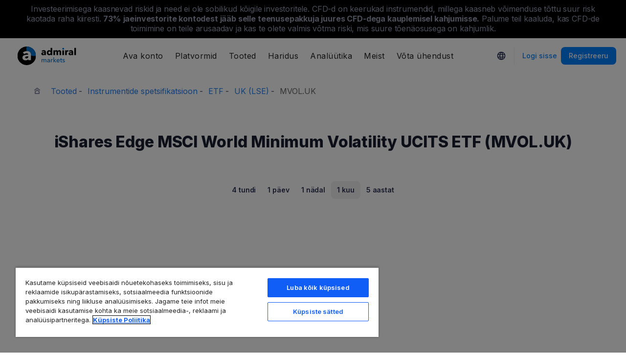

--- FILE ---
content_type: image/svg+xml
request_url: https://static-images.admiralmarkets.com/data/loaders/wave.svg
body_size: 1575
content:
<svg xmlns="http://www.w3.org/2000/svg" width="254" height="254" viewBox="0 0 100 100" preserveAspectRatio="xMidYMid"><circle cx="32" cy="50" r="2" fill="#0080ff"><animate attributeName="cy" values="40;60;40" dur="1s" calcMode="spline" keySplines="0.5 0 0.5 1;0.5 0 0.5 1" begin="0s" repeatCount="indefinite"/></circle><circle cx="37" cy="57.07" r="2" fill="#80bfff"><animate attributeName="cy" values="40;60;40" dur="1s" calcMode="spline" keySplines="0.5 0 0.5 1;0.5 0 0.5 1" begin="-0.125s" repeatCount="indefinite"/></circle><circle cx="42" cy="60" r="2" fill="#bfdfff"><animate attributeName="cy" values="40;60;40" dur="1s" calcMode="spline" keySplines="0.5 0 0.5 1;0.5 0 0.5 1" begin="-0.25s" repeatCount="indefinite"/></circle><circle cx="47" cy="57.07" r="2" fill="#d9ecff"><animate attributeName="cy" values="40;60;40" dur="1s" calcMode="spline" keySplines="0.5 0 0.5 1;0.5 0 0.5 1" begin="-0.375s" repeatCount="indefinite"/></circle><circle cx="52" cy="50" r="2" fill="#0080ff"><animate attributeName="cy" values="40;60;40" dur="1s" calcMode="spline" keySplines="0.5 0 0.5 1;0.5 0 0.5 1" begin="-0.5s" repeatCount="indefinite"/></circle><circle cx="57" cy="42.93" r="2" fill="#80bfff"><animate attributeName="cy" values="40;60;40" dur="1s" calcMode="spline" keySplines="0.5 0 0.5 1;0.5 0 0.5 1" begin="-0.625s" repeatCount="indefinite"/></circle><circle cx="62" cy="40" r="2" fill="#bfdfff"><animate attributeName="cy" values="40;60;40" dur="1s" calcMode="spline" keySplines="0.5 0 0.5 1;0.5 0 0.5 1" begin="-0.75s" repeatCount="indefinite"/></circle><circle cx="67" cy="42.93" r="2" fill="#d9ecff"><animate attributeName="cy" values="40;60;40" dur="1s" calcMode="spline" keySplines="0.5 0 0.5 1;0.5 0 0.5 1" begin="-0.875s" repeatCount="indefinite"/></circle></svg>